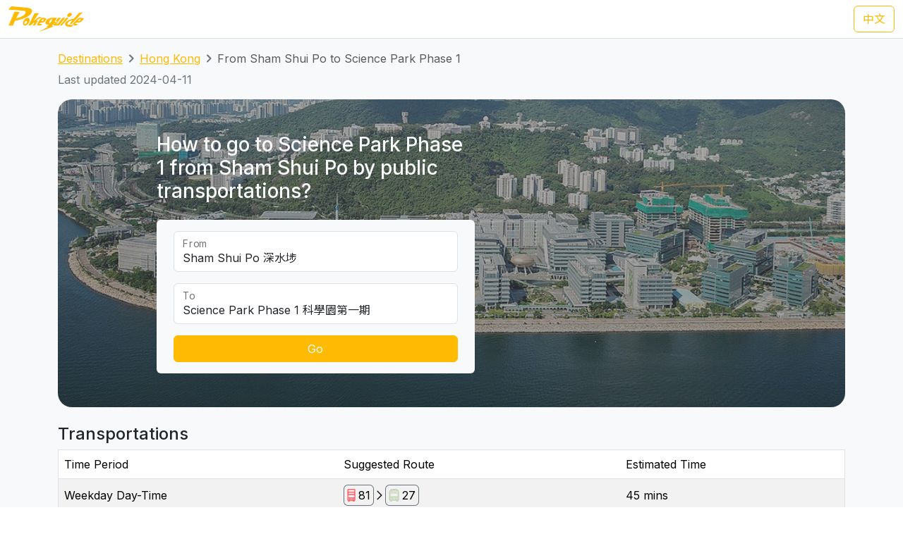

--- FILE ---
content_type: text/html; charset=UTF-8
request_url: https://transport.pokeguide.com/en/hong_kong/navigate/sham-shui-po/hkstp-hong-kong-science-park
body_size: 15137
content:
<!doctype html><html lang="en"><head><meta charset="utf-8"/><meta http-equiv="x-ua-compatible" content="ie=edge"/><meta name="viewport" content="width=device-width,minimum-scale=1,initial-scale=1"/><meta property="description" content="This webpage illustrates how to go to Science Park Phase 1 from Sham Shui Po by public transportations, such as Kowloon Motor Bus 81 and Green Minibus 27 during weekday day-time, and Kowloon Motor Bus 270B and Kowloon Motor Bus 272X during weekday evening. Pokeguide provides AI-powered estimated time of arrival for HK transportation, together with multiple transportation search (subway, bus, etc),best MTR car-door &amp; AR!"/><meta property="og:description" content="This webpage illustrates how to go to Science Park Phase 1 from Sham Shui Po by public transportations, such as Kowloon Motor Bus 81 and Green Minibus 27 during weekday day-time, and Kowloon Motor Bus 270B and Kowloon Motor Bus 272X during weekday evening. Pokeguide provides AI-powered estimated time of arrival for HK transportation, together with multiple transportation search (subway, bus, etc),best MTR car-door &amp; AR!"/><meta property="og:type" content="article"/><meta property="og:url" content="/"/><meta property="og:site_name" content="Pokeguide"/><meta property="og:locale" content="en"/><meta property="al:ios:url" content="pokeguide://?start_lat=22.330995&amp;start_lng=114.161758&amp;start_place_name=Sham+Shui+Po&amp;end_lat=22.425281&amp;end_lng=114.211991&amp;end_place_name=Science+Park+Phase+1&amp;action=navigate&amp;mode=start_end&amp;city_code=hk"><meta property="al:ios:app_store_id" content="1007055917"><meta property="al:ios:app_name" content="Pokeguide"><meta property="al:android:url" content="pokeguide://?start_lat=22.330995&amp;start_lng=114.161758&amp;start_place_name=Sham+Shui+Po&amp;end_lat=22.425281&amp;end_lng=114.211991&amp;end_place_name=Science+Park+Phase+1&amp;action=navigate&amp;mode=start_end&amp;city_code=hk"><meta property="al:android:package" content="com.pokeguide.pokeguide"><meta property="al:android:app_name" content="Pokeguide"><meta name="keywords" content="Hong Kong, From Sham Shui Po to Science Park Phase 1, navigation, real-time ETA, MTR, bus, green minibus, red van, light rail, cable car, peak tram, tram, shuttle, shuttle bus, free shuttle bus, ferry, kmb, citybus, nwfb, bravo bus, ngong ping 360"/><meta name="og:keywords" content="Hong Kong, From Sham Shui Po to Science Park Phase 1, navigation, real-time ETA, MTR, bus, green minibus, red van, light rail, cable car, peak tram, tram, shuttle, shuttle bus, free shuttle bus, ferry, kmb, citybus, nwfb, bravo bus, ngong ping 360"/><script>(function(w,d,s,l,i){w[l]=w[l]||[];w[l].push({'gtm.start': new Date().getTime(),event:'gtm.js'});var f=d.getElementsByTagName(s)[0], j=d.createElement(s),dl=l!='dataLayer'?'&l='+l:'';j.async=true;j.src='https://www.googletagmanager.com/gtm.js?id='+i+dl;f.parentNode.insertBefore(j,f); })(window,document,'script','dataLayer','GTM-THFR3RJ');</script><link rel="alternate" href="/zh/%E9%A6%99%E6%B8%AF/navigate/%E6%B7%B1%E6%B0%B4%E5%9F%97/%E7%A7%91%E5%AD%B8%E5%9C%92" hreflang="zh"><link rel="canonical" href="/en/hong_kong/navigate/sham-shui-po/hkstp-hong-kong-science-park"><script type="application/ld+json">{"@context":"https://schema.org","@type":"BreadcrumbList","itemListElement":[{"@type":"ListItem","position":1,"name":"Destinations","item":"https://transport.pokeguide.com/en"},{"@type":"ListItem","position":2,"name":"Hong Kong","item":"https://transport.pokeguide.com/en/hong_kong"},{"@type":"ListItem","position":3,"name":"From Sham Shui Po to Science Park Phase 1","item":"https://transport.pokeguide.com/en/hong_kong/navigate/sham-shui-po/hkstp-hong-kong-science-park"}]}</script><link rel="icon" href="https://transport.pokeguide.com/img/appiconset/app_icon_60.png" sizes="60x60" /><link rel="icon" href="https://transport.pokeguide.com/img/appiconset/app_icon_120.png" sizes="120x120" /><link rel="icon" href="https://transport.pokeguide.com/img/appiconset/app_icon_180.png" sizes="180x180" /><link rel="apple-touch-icon" sizes="180x180" href="https://transport.pokeguide.com/img/appiconset/app_icon_180.png" /><link rel="shortcut icon" href="https://transport.pokeguide.com/favicon.ico" type="image/x-icon" /><link rel="preconnect" href="https://fonts.googleapis.com"><link rel="preconnect" href="https://fonts.gstatic.com" crossorigin><link href="https://fonts.googleapis.com/css2?family=Inter:wght@300;400;500;600;700;800;900&display=swap" rel="stylesheet"><link href="https://fonts.googleapis.com/css2?family=Noto+Sans+HK:wght@100;300;400;500;700;900&display=swap" rel="stylesheet"><meta property="og:title" content="Pokeguide | Transportation in From Sham Shui Po to Science Park Phase 1" /><title>Pokeguide | Transportation in From Sham Shui Po to Science Park Phase 1</title><link href="/storage/css/bootstrap.min.css" rel="stylesheet"><link rel="stylesheet" href="https://cdn.jsdelivr.net/npm/swiper@11/swiper-bundle.min.css" /><link href="/storage/css/app.css" rel="stylesheet"><style> :root{--pg-FF5F69: invert(52%) sepia(5%) saturate(7078%) hue-rotate(306deg) brightness(101%) contrast(101%);--pg-92D685: invert(100%) sepia(5%) saturate(5940%) hue-rotate(32deg) brightness(89%) contrast(89%);}* { --bs-border-radius: 0.375rem !important; }</style><link rel="stylesheet" href="https://unpkg.com/leaflet@1.9.4/dist/leaflet.css" integrity="sha256-p4NxAoJBhIIN+hmNHrzRCf9tD/miZyoHS5obTRR9BMY=" crossorigin=""/><script src="https://unpkg.com/leaflet@1.9.4/dist/leaflet.js" integrity="sha256-20nQCchB9co0qIjJZRGuk2/Z9VM+kNiyxNV1lvTlZBo=" crossorigin=""></script></head><body><noscript><iframe src="https://www.googletagmanager.com/ns.html?id=GTM-THFR3RJ" height="0" width="0" style="display:none;visibility:hidden"></iframe></noscript><header class="navbar navbar-expand-lg navbar-dark sticky-top border-bottom"><nav class="container-xxl flex-wrap flex-lg-nowrap" aria-label="Main navigation"><a class="navbar-brand p-0 me-0 me-lg-2" href="/" aria-label="Pokeguide"><img src="/storage/img/pokeguide_logo.svg" alt="Pokeguide" height="36" width="107" /></a><div class="d-flex"><a href="/zh/%E9%A6%99%E6%B8%AF/navigate/%E6%B7%B1%E6%B0%B4%E5%9F%97/%E7%A7%91%E5%AD%B8%E5%9C%92" class="btn btn-outline-warning">中文</a></div></nav></header><div class="bg-light"><div class="container pb-4"><nav aria-label="breadcrumb" class="pt-3"><ol class="breadcrumb"><li class="breadcrumb-item text-secondary"><a href="/en">Destinations</a></li><li class="breadcrumb-item text-secondary"><a href="/en/hong_kong">Hong Kong</a></li><li class="breadcrumb-item active" aria-current="page">From Sham Shui Po to Science Park Phase 1</li></ol></nav><p class="text-secondary">Last updated 2024-04-11</p><div class="d-flex flex-column flex-md-row justify-content-center align-items-center mt-2 top-image w-100 px-5 px-md-3 py-5" style="background-image: linear-gradient(360deg, rgba(61, 61, 61, 0.5),rgba(97, 97, 97, 0.5)),url(/storage/img/hk/transport_poi/1797.png);"><div class="col-12 col-md-5 col-lg-5 d-flex flex-column rounded-2"><h3 class="text-center text-md-start text-light fw-medium mb-4">How to go to Science Park Phase 1 from Sham Shui Po by public transportations?</h3><div class="bg-light w-100 rounded-2 px-4 py-3"><div class="form-floating mb-3"><input type="search" class="form-control" id="startLocation" value="Sham Shui Po 深水埗" list="pois"><label for="startLocation">From</label></div><div class="form-floating mb-3"><input type="search" class="form-control" id="endLocation" value="Science Park Phase 1 科學園第一期" list="pois"><label for="endLocation">To</label></div><datalist id="pois"><option value="Kennedy Town 堅尼地城" slug="kennedy-town"></option><option value="The University of Hong Kong 香港大學" slug="hku"></option><option value="Shek Tong Tsui 石塘咀" slug="shek-tong-tsui"></option><option value="Sai Wan/Sai Ying Pun 西環/西營盤" slug="sai-wan-sai-ying-pun"></option><option value="Mid-Levels West 西半山" slug="mid-levels-west"></option><option value="Tung Wah Hospital 東華醫院" slug="tung-wah-hospital"></option><option value="Sheung Wan 上環" slug="sheung-wan"></option><option value="Central 中環" slug="central"></option><option value="Central Mid-Levels 中環半山" slug="central-mid-levels"></option><option value="Victoria Peak 山頂/太平山" slug="victoria-peak"></option><option value="Admiralty/Tamar 金鐘/添馬" slug="admiralty-tamar"></option><option value="Wan Chai 灣仔" slug="wan-chai"></option><option value="Wan Chai Pier/Exhibition Centre Station 灣仔碼頭/會展站" slug="wan-chai-pier-hong-kong-exhibition-centre"></option><option value="SOGO Causeway Bay 銅鑼灣崇光百貨" slug="sogo-causeway-bay"></option><option value="Happy Valley 跑馬地" slug="happy-valley"></option><option value="Tai Hang 大坑" slug="tai-hang"></option><option value="Tin Hau 天后" slug="tin-hau"></option><option value="Fortress Hill 炮台山" slug="fortress-hill"></option><option value="North Point 北角" slug="north-point"></option><option value="Braemar Hill 寶馬山" slug="braemar-hill"></option><option value="Quarry Bay 鰂魚涌" slug="quarry-bay"></option><option value="Tai Koo City 太古城" slug="tai-koo-city"></option><option value="Sai Wan Ho 西灣河" slug="sai-wan-ho"></option><option value="Shau Kei Wan 筲箕灣" slug="shau-kei-wan"></option><option value="Heng Fa Chuen 杏花邨" slug="heng-fa-chuen"></option><option value="Chai Wan 柴灣" slug="chai-wan"></option><option value="Siu Sai Wan 小西灣" slug="siu-sai-wan"></option><option value="Queen Mary Hospital 瑪麗醫院" slug="queen-mary-hospital"></option><option value="Cyberport 數碼港" slug="cyberport"></option><option value="Chi Fu Fa Yuen 置富花園" slug="chi-fu-fa-yuen"></option><option value="Wah Fu Estate 華富邨" slug="wah-fu-estate"></option><option value="Aberdeen 香港仔" slug="aberdeen"></option><option value="Lei Tung Estate 利東邨" slug="lei-tung-estate"></option><option value="South Horizons 海怡半島" slug="south-horizons"></option><option value="Wong Chuk Hang 黃竹坑" slug="wong-chuk-hang"></option><option value="Ocean Park (Main Entrance) 海洋公園 (正門)" slug="ocean-park"></option><option value="Stanley 赤柱" slug="stanley-bay"></option><option value="Shek O 石澳" slug="shek-o"></option><option value="Jardine&#039;s Lookout 渣甸山" slug="jardines-lookout"></option><option value="Tsim Sha Tsui 尖沙咀" slug="tsim-sha-tsui"></option><option value="Jordan 佐敦" slug="jordan"></option><option value="Kowloon Airport Express Station 九龍機鐵站" slug="kowloon-station"></option><option value="Western Harbour Tunnel 西區海底隧道" slug="western-crossing"></option><option value="West Kowloon Cultural Area 西九文化區" slug="west-kowloon-cultural-area"></option><option value="West Kowloon HSR Station 西九龍高鐵站" slug="west-kowloon-hsr-station"></option><option value="Ferry Point/Austin 渡船角/柯士甸" slug="ferry-point-austin"></option><option value="The Polytechnic University of Hong Kong 香港理工大學" slug="polyu"></option><option value="Hung Hom Station 紅磡站" slug="hung-hom-station"></option><option value="Cross Harbour Tunnel 海底隧道" slug="harbour-crossing"></option><option value="Yau Ma Tei Station 油麻地站" slug="yau-ma-tei"></option><option value="Mong Kok 旺角" slug="mong-kok"></option><option value="Prince Edward Station 太子站" slug="prince-edward-station"></option><option value="Olympic Station 奧運站" slug="olympic-station"></option><option value="Sham Shui Po 深水埗" slug="sham-shui-po"></option><option value="Nam Cheong Station 南昌站" slug="nam-cheong"></option><option value="Cheung Sha Wan Station 長沙灣站" slug="cheung-sha-wan"></option><option value="So Uk Estate 蘇屋邨" slug="so-uk-estate"></option><option value="Lai Chi Kok Station 荔枝角站" slug="lai-chi-kok"></option><option value="Hoi Lai Estate 海麗邨" slug="hoi-lai-estate"></option><option value="Mei Foo 美孚" slug="mei-foo"></option><option value="Chak On Estate 澤安邨" slug="chak-on-estate"></option><option value="Shek Kip Mei 石硤尾" slug="shek-kip-mei"></option><option value="Kowloon Tong Station 九龍塘站" slug="kowloon-tong"></option><option value="Lok Fu 樂富" slug="lok-fu"></option><option value="Tsui Chuk Garden 翠竹花園" slug="tsui-chuk-garden"></option><option value="Wong Tai Sin 黃大仙" slug="wong-tai-sin"></option><option value="Kowloon Hospital 九龍醫院" slug="kowloon-hospital"></option><option value="Kowloon City Pier 九龍城碼頭" slug="kowloon-city-pier"></option><option value="Regal Oriental Hotel 富豪東方酒店" slug="regal-oriental-hotel"></option><option value="Sung Wong Toi Station 宋皇臺站" slug="sung-wong-toi"></option><option value="Ma Tau Wai 馬頭圍" slug="ma-tau-wai"></option><option value="Ma Tau Kok 馬頭角" slug="ma-tau-kok"></option><option value="To Kwa Wan Market 土瓜灣街市" slug="to-kwa-wan"></option><option value="Ho Man Tin Station 何文田站" slug="ho-man-tin"></option><option value="Whampoa Garden 黃埔花園" slug="whampoa-garden"></option><option value="Tsz Wan Shan 慈雲山" slug="tsz-wan-shan"></option><option value="Diamond Hill Station 鑽石山站" slug="diamond-hill"></option><option value="San Po Kong 新蒲崗" slug="san-po-kong"></option><option value="Kai Tak Station 啟德站" slug="kai-tak"></option><option value="Kai Tak Cruise Terminal 啟德郵輪碼頭" slug="kai-tak-cruise-terminal"></option><option value="Ngau Chi Wan/Choi Hung Station 牛池灣/彩虹站" slug="ngau-chi-wan-choi-hung"></option><option value="KITEC 九龍灣國際展貿中心" slug="kitec"></option><option value="Megabox MegaBox" slug="megabox"></option><option value="Hong Kong Children&#039;s Hospital 香港兒童醫院" slug="hong-kong-childrens-hospital"></option><option value="Kowloon Bay Station 九龍灣站" slug="kowloon-bay"></option><option value="Lok Wah Estate 樂華邨" slug="lok-wah-estate"></option><option value="Ngau Tau Kok Station 牛頭角站" slug="ngau-tau-kok"></option><option value="Tsui Ping North Estate 翠屏北邨" slug="tsui-ping-north-estate"></option><option value="Tsui Ping South Estate 翠屏南邨" slug="tsui-ping-south-estate"></option><option value="Yue Man Square 裕民坊" slug="yue-man-square"></option><option value="Kwun Tong Station 觀塘站" slug="kwun-tong"></option><option value="Laguna City 麗港城" slug="laguna-city"></option><option value="Lam Tin Station 藍田站" slug="lam-tin"></option><option value="Eastern Harbour Crossing 東區海底隧道" slug="eastern-crossing"></option><option value="Yau Tong Station 油塘站" slug="yau-tong"></option><option value="Lei Yue Mun Estate 鯉魚門邨" slug="lei-yue-mun"></option><option value="Lam Tin Estate 藍田邨" slug="lam-tin-estate"></option><option value="Po Tat Estate 寶達邨" slug="po-tat-estate"></option><option value="Sau Mau Ping 秀茂坪" slug="sau-mau-ping"></option><option value="On Tat Estate 安達邨" slug="on-tat-estate"></option><option value="On Tai Estate 安泰邨" slug="on-tai-estate"></option><option value="Shun Lee Estate 順利邨" slug="shun-lee-estate"></option><option value="Shun Tin Estate 順天邨" slug="shun-tin-estate"></option><option value="Choi Wan Estate 彩雲邨" slug="choi-wan-estate"></option><option value="Choi Fuk Estate 彩福邨" slug="choi-fuk-estate"></option><option value="Tiu Keng Leng 調景嶺" slug="tiu-keng-leng"></option><option value="Tseung Kwan O Town Centre 將軍澳市中心" slug="tseung-kwan-o"></option><option value="Hang Hau 坑口" slug="hang-hau"></option><option value="Po Lam 寶琳" slug="po-lam"></option><option value="Chui Lam Estate 翠林邨" slug="chui-lam-estate"></option><option value="Hong Sing Garden 康盛花園" slug="hong-sing-garden"></option><option value="LOHAS Park 日出康城" slug="lohas-park"></option><option value="Tseung Kwan O Industrial Estate 將軍澳工業邨" slug="tseung-kwan-o-industrial-estate"></option><option value="The Hong Kong University of Science and Technology 香港科技大學" slug="hkust"></option><option value="Sai Kung Town Centre 西貢市中心" slug="sai-kung"></option><option value="Pak Tam Chung 北潭涌" slug="pak-tam-chung"></option><option value="Worldwide Gardens 世界花園" slug="worldwide-gardens"></option><option value="Tai Wai 大圍" slug="tai-wai"></option><option value="Che Kung Temple 車公廟" slug="che-kung-temple"></option><option value="Che Kung Temple Station 車公廟站" slug="che-kung-temple-station"></option><option value="Sun Tin Wai Estate 新田圍邨" slug="sun-tin-wai-estate"></option><option value="Sha Tin Wai Station 沙田圍站" slug="sha-tin-wai"></option><option value="Shui Chuen O Estate 水泉澳邨" slug="shui-chuen-o-estate"></option><option value="Shatin Town Centre 沙田市中心" slug="shatin"></option><option value="Sha Tin Station 沙田站" slug="sha-tin-station"></option><option value="City One Station 第一城站" slug="city-one-station"></option><option value="City One Shatin 沙田第一城" slug="city-one-shatin"></option><option value="The Hang Seng University of Hong Kong 香港恒生大學" slug="hsuhk"></option><option value="Shek Mun 石門" slug="shek-mun"></option><option value="Fo Tan Station 火炭站" slug="fo-tan"></option><option value="Sha Tin Lodge 沙田山莊" slug="sha-tin-lodge"></option><option value="Chun Yeung Estate 駿洋邨" slug="chun-yeung-estate"></option><option value="Sui Wo Court 穗禾苑" slug="sui-wo-court"></option><option value="Greenwood Terrace 華翠園" slug="greenwood-terrace"></option><option value="Kau To Shan 九肚山" slug="kau-to-shan"></option><option value="Tai Shui Hang 大水坑" slug="tai-shui-hang"></option><option value="Heng On Station 恒安站" slug="heng-on"></option><option value="Yiu On Estate 耀安邨" slug="yiu-on-estate"></option><option value="Ma On Shan Town Centre 馬鞍山市中心" slug="ma-on-shan"></option><option value="Wu Kai Sha Station 烏溪沙站" slug="wu-kai-sha"></option><option value="Nai Chung 泥涌" slug="nai-chung"></option><option value="University Station 大學站" slug="cuhk"></option><option value="Chung Chi Gate 崇基門" slug="cc-gate"></option><option value="The University Mall 百萬大道" slug="the-university-mall"></option><option value="Four Pillars 四條柱" slug="four-pillars"></option><option value="New Asia College 新亞書院" slug="cuhk-na"></option><option value="United College 聯合書院" slug="cuhk-uc"></option><option value="Shaw College 逸夫書院" slug="cuhk-sc"></option><option value="Lo Kwee-Seong Integrated Biomedical Building (IBMB) 羅桂祥綜合生物醫學大樓 (IBSB)" slug="cuhk-ibsb"></option><option value="Yau King Lane 優景里" slug="yau-king-lane"></option><option value="Science Park Phase 1 科學園第一期" slug="hkstp-hong-kong-science-park"></option><option value="Pak Shek Kok 白石角" slug="pak-shek-kok"></option><option value="Tai Po Market Station 大埔墟站" slug="tai-po-market"></option><option value="Tai Po Central 大埔中心" slug="tai-po"></option><option value="Tai Po Nethersole Hospital 大埔那打素醫院" slug="tai-po-nethersole-hospital"></option><option value="Tai Po Industrial Estate Bus Terminus 大埔工業邨總站" slug="tai-po-industrial-estate"></option><option value="The Education University of Hong Kong 香港教育大學" slug="eduhk"></option><option value="Tai Wo 太和" slug="tai-wo"></option><option value="Hong Lok Yuen 康樂園" slug="hong-lok-yuen"></option><option value="Lam Tsuen 林村" slug="lam-tsuen"></option><option value="Fanling Station 粉嶺站" slug="fanling"></option><option value="Luen Wo Market, Fanling 粉嶺聯和墟" slug="luen-wo-market-fanling"></option><option value="Queen&#039;s Hill 皇后山" slug="queens-hill"></option><option value="Sha Tau Kok 沙頭角" slug="sha-tau-kok"></option><option value="Northern Hospital 北區醫院" slug="northern-hospital"></option><option value="Fairview Park 錦綉花園" slug="fairview-park"></option><option value="Kam Sheung Road Station 錦上路站" slug="kam-sheung-road"></option><option value="Yuen Long Station 元朗站" slug="yuen-long-station"></option><option value="Yuen Long Main Road 元朗大馬路" slug="yuen-long-main-road"></option><option value="Long Ping 朗屏" slug="long-ping"></option><option value="Yuen Long Industrial Estate 元朗工業邨" slug="yuen-long-industrial-estate"></option><option value="Tin Shui Wai Station 天水圍站" slug="tin-shui-wai-station"></option><option value="Tin Shui Wai Town Centre 天水圍市中心" slug="tin-shui-wai"></option><option value="Wetland Park 濕地公園" slug="wetland-park"></option><option value="Lau Fau Shan 流浮山" slug="lau-fau-shan"></option><option value="Hung Shui Kiu 洪水橋" slug="hung-shui-kiu"></option><option value="Siu Hong 兆康" slug="siu-hong"></option><option value="Tuen Mun Town Centre 屯門市中心" slug="tuen-mun"></option><option value="Tuen Mun Station 屯門站" slug="tuen-mun-station"></option><option value="Shan King Estate 山景邨" slug="shan-king-estate"></option><option value="Lung Mun Oasis 龍門居" slug="lung-mun-oasis"></option><option value="Sam Shing 三聖" slug="sam-shing"></option><option value="Tuen Mun Swimming Pool 屯門游泳池" slug="tuen-mun-swimming-pool"></option><option value="Tuen Mun Pier 屯門碼頭" slug="tuen-mun-pier"></option><option value="Tsuen Wan West Station 荃灣西站" slug="tsuen-wan-west"></option><option value="Tsuen King Circuit 荃景圍" slug="tsuen-king-circuit"></option><option value="Tsuen Wan Station 荃灣站" slug="tsuen-wan"></option><option value="Riviera Gardens 海濱花園" slug="riviera-gardens"></option><option value="Tai Wo Hau Estate 大窩口邨" slug="tai-wo-hau"></option><option value="Lei Muk Shue Estate 梨木樹邨" slug="lei-muk-shue"></option><option value="Shek Yam Estate 石蔭邨" slug="shek-yam"></option><option value="Shek Lei Estate 石籬邨" slug="shek-lei"></option><option value="Kwai Chung Estate 葵涌邨" slug="kwai-chung-estate"></option><option value="Kwai Hing Station 葵興站" slug="kwai-hing-station"></option><option value="Kwai Shing East 葵盛東" slug="kwai-shing-east"></option><option value="Kwai Shing West 葵盛西" slug="kwai-shing-west"></option><option value="Kwai Fong Station 葵芳站" slug="kwai-fong-station"></option><option value="Lai King 荔景" slug="lai-king"></option><option value="Princess Margaret Hospital (Lai King) 瑪嘉烈醫院 (荔景)" slug="princess-margaret-hospital-lai-king"></option><option value="Kwai Chung Hospital 葵涌醫院" slug="kwai-chung-hospital"></option><option value="Princess Margaret Hospital 瑪嘉烈醫院" slug="princess-margaret-hospital"></option><option value="Tsing Yi Station 青衣站" slug="tsing-yi-station"></option><option value="Cheung Hong Estate 長康邨" slug="cheung-hong-estate"></option><option value="Mayfair Gardens 美景花園" slug="mayfair-gardens"></option><option value="Ma Wan 馬灣" slug="ma-wan"></option><option value="Yan O Station 欣澳站" slug="yan-o-station"></option><option value="Disneyland Resort 迪士尼" slug="disneyland-resort"></option><option value="Discovery Bay 愉景灣" slug="discovery-bay"></option><option value="Mui Wo Pier 梅窩碼頭" slug="mui-wo-pier"></option><option value="Hei Ling Chau 喜靈洲" slug="hei-ling-chau"></option><option value="Ping Chau 坪洲" slug="peng-chau"></option><option value="Cheung Chau 長洲" slug="cheung-chau"></option><option value="Ngong Ping 昂坪" slug="ngong-ping"></option><option value="Tai O 大澳" slug="tai-o"></option><option value="Tung Chung Town Centre 東涌市中心" slug="tung-chung-town-centre"></option><option value="Tung Chung East (Ying Tung Estate) 東涌東 (迎東邨)" slug="ying-tung-estate"></option><option value="Yat Tung Estate 逸東邨" slug="yat-tung-estate"></option><option value="Mun Tung Estate 滿東邨" slug="mun-tung-estate"></option><option value="HK-ZH-MC Bridge 港珠澳大橋" slug="hkzm-bridge"></option><option value="Airport Concourse 機場大堂" slug="airport"></option><option value="Yung Shue Wan, Lamma Island 南丫島榕樹灣" slug="yung-shue-wan-lamma-island"></option><option value="Sok Kwu Wan, Lamma Island 南丫島索罟灣" slug="sok-kwu-wan-lamma-island"></option><option value="Sheung Shui Station 上水站" slug="sheung-shui-station"></option><option value="Tsat Tsz Mui 七姊妹" slug="tsat-tsz-mui"></option><option value="Repulse Bay 淺水灣" slug="repulse-bay"></option><option value="Lo Wu 羅湖" slug="lo-wu"></option><option value="Lok Ma Chau Lookout 落馬洲瞭望台" slug="lok-ma-chau-lookout"></option><option value="Tai Fu Tai 大夫第" slug="tai-fu-tai"></option><option value="Chuen Lung 川龍" slug="chuen-lung"></option></datalist><button id="navigate-button" class="btn btn-warning w-100" onclick="navigateBetweenPois()">Go</button></div></div><div id="navigate-map" class="col-11 col-md-5 col-lg-4 ms-md-4 mt-5 mt-md-0" style="aspect-ratio: 1; border-radius: 24px"></div></div><h4 class="mt-4">Transportations</h4><table class="table mb-0 table-striped border"><thead><tr><td>Time Period</td><td>Suggested Route</td><td>Estimated Time</td></tr></thead><tr><td class="align-middle">Weekday Day-Time</td><td class="tooltip-container align-middle"><span class="align-items-stretch d-inline-block" style="font-size: 0"><span class="d-inline-block border-start border-top border-bottom border-secondary rounded-start ps-1" style="height: 30px; font-size: 16px; line-height: 28px"><span tabindex="0" data-bs-toggle="tooltip" data-bs-placement="top" title="Kowloon Motor Bus"><img src="/img/transport_type/icon_bus.png" height="18" style="margin-bottom: 0.25rem; filter: var(--pg-FF5F69);" alt="Kowloon Motor Bus"></span></span><span class="d-inline-block border-end border-top border-bottom border-secondary rounded-end px-1" style="height: 30px; font-size: 16px; line-height: 28px">81</span><span class="d-inline-block" style="height: 30px; font-size: 16px; line-height: 28px"><img src="/img/icon_arrow.png" alt=", then take " width="16" height="16" class="mb-1"></span><span class="d-inline-block border-start border-top border-bottom border-secondary rounded-start ps-1" style="height: 30px; font-size: 16px; line-height: 28px"><span tabindex="0" data-bs-toggle="tooltip" data-bs-placement="top" title="Green Minibus"><img src="/img/transport_type/icon_minibus.png" height="18" style="margin-bottom: 0.25rem; filter: var(--pg-92D685);" alt="Green Minibus"></span></span><span class="d-inline-block border-end border-top border-bottom border-secondary rounded-end px-1" style="height: 30px; font-size: 16px; line-height: 28px">27</span></span></td><td class="align-middle">45 mins</td></tr><tr><td class="align-middle">Weekday Evening</td><td class="tooltip-container align-middle"><span class="align-items-stretch d-inline-block" style="font-size: 0"><span class="d-inline-block border-start border-top border-bottom border-secondary rounded-start ps-1" style="height: 30px; font-size: 16px; line-height: 28px"><span tabindex="0" data-bs-toggle="tooltip" data-bs-placement="top" title="Kowloon Motor Bus"><img src="/img/transport_type/icon_bus.png" height="18" style="margin-bottom: 0.25rem; filter: var(--pg-FF5F69);" alt="Kowloon Motor Bus"></span></span><span class="d-inline-block border-end border-top border-bottom border-secondary rounded-end px-1" style="height: 30px; font-size: 16px; line-height: 28px">270B</span><span class="d-inline-block" style="height: 30px; font-size: 16px; line-height: 28px"><img src="/img/icon_arrow.png" alt=", then take " width="16" height="16" class="mb-1"></span><span class="d-inline-block border-start border-top border-bottom border-secondary rounded-start ps-1" style="height: 30px; font-size: 16px; line-height: 28px"><span tabindex="0" data-bs-toggle="tooltip" data-bs-placement="top" title="Kowloon Motor Bus"><img src="/img/transport_type/icon_bus.png" height="18" style="margin-bottom: 0.25rem; filter: var(--pg-FF5F69);" alt="Kowloon Motor Bus"></span></span><span class="d-inline-block border-end border-top border-bottom border-secondary rounded-end px-1" style="height: 30px; font-size: 16px; line-height: 28px">272X</span></span></td><td class="align-middle">46 mins</td></tr><tr><td class="align-middle">Weekend &amp; PH</td><td class="tooltip-container align-middle"><span class="align-items-stretch d-inline-block" style="font-size: 0"><span class="d-inline-block border-start border-top border-bottom border-secondary rounded-start ps-1" style="height: 30px; font-size: 16px; line-height: 28px"><span tabindex="0" data-bs-toggle="tooltip" data-bs-placement="top" title="Kowloon Motor Bus"><img src="/img/transport_type/icon_bus.png" height="18" style="margin-bottom: 0.25rem; filter: var(--pg-FF5F69);" alt="Kowloon Motor Bus"></span></span><span class="d-inline-block border-end border-top border-bottom border-secondary rounded-end px-1" style="height: 30px; font-size: 16px; line-height: 28px">81</span><span class="d-inline-block" style="height: 30px; font-size: 16px; line-height: 28px"><img src="/img/icon_arrow.png" alt=", then take " width="16" height="16" class="mb-1"></span><span class="d-inline-block border-start border-top border-bottom border-secondary rounded-start ps-1" style="height: 30px; font-size: 16px; line-height: 28px"><span tabindex="0" data-bs-toggle="tooltip" data-bs-placement="top" title="Green Minibus"><img src="/img/transport_type/icon_minibus.png" height="18" style="margin-bottom: 0.25rem; filter: var(--pg-92D685);" alt="Green Minibus"></span></span><span class="d-inline-block border-end border-top border-bottom border-secondary rounded-end px-1" style="height: 30px; font-size: 16px; line-height: 28px">27</span></span></td><td class="align-middle">45 mins</td></tr></table><h4 class="mt-3">Hong Kong MTR/Bus and Other Transportation Service</h4><div id="operator-swiper" class="swiper d-flex flex-row align-items-center"><div id="operator-swiper-button-prev" class="swiper-button-prev"></div><div id="card-container" class="swiper-wrapper flex-fill w-100"><a class="swiper-slide d-flex flex-column align-items-center card text-reset text-decoration-none" href="https://www.mtr.com.hk/ch/customer/services/routemap_index.html"><img src="/storage/img/hk/transport_operator/14.png?w=256" class="card-img-top flex-fill card-image" alt=""><div class="card-body flex-fill w-100 d-flex flex-column align-items-center"><h5 class="card-title text-center">Light Rail</h5><p class="card-text">The Light Rail, also known as the Light Rail Transit (LRT),officially the North-West Railway, is a light rail system in Hong Kong, serving the northwestern New Territories, within Tuen Mun District and Yuen Long District. The system operates over 1,435 mm (4 ft 8+1⁄2 in) standard gauge track, using 750 V DC overhead power supply. It was once one of four systems comprising the KCR network in Hong Kong, before the MTR–KCR merger in 2007. It has a daily ridership of about 483,000 people.</p></div></a><a class="swiper-slide d-flex flex-column align-items-center card text-reset text-decoration-none" href="https://www.kmb.hk/"><img src="/storage/img/hk/transport_operator/11.png?w=256" class="card-img-top flex-fill card-image" alt=""><div class="card-body flex-fill w-100 d-flex flex-column align-items-center"><h5 class="card-title text-center">Kowloon Motor Bus</h5><p class="card-text">The Kowloon Motor Bus Company (1933) Limited (KMB) is a bus company operating franchised services in Hong Kong. It is the largest bus company in Hong Kong by fleet size and number of bus routes, with over 4000 buses and 420 routes. It is a subsidiary of Transport International.</p></div></a><a class="swiper-slide d-flex flex-column align-items-center card text-reset text-decoration-none" href="https://www.mtr.com.hk/en/customer/main/index.html"><img src="/storage/img/hk/transport_operator/18.png?w=256" class="card-img-top flex-fill card-image" alt=""><div class="card-body flex-fill w-100 d-flex flex-column align-items-center"><h5 class="card-title text-center">MTR</h5><p class="card-text">The railway network in Hong Kong consists of nine different railway lines, covering the major areas and suburbs of Hong Kong. These lines include the Island Line, Kwun Tong Line, Tsuen Wan Line, Tseung Kwan O Line, East Rail Line, Tuen Ma Line, South Island Line, Tung Chung Line, and Airport Express.</p></div></a><a class="swiper-slide d-flex flex-column align-items-center card text-reset text-decoration-none" href="https://www.starferry.com.hk/en/home"><img src="/storage/img/hk/transport_operator/26.png?w=256" class="card-img-top flex-fill card-image" alt=""><div class="card-body flex-fill w-100 d-flex flex-column align-items-center"><h5 class="card-title text-center">Star Ferry</h5><p class="card-text">The Star Ferry is a passenger ferry service operator and tourist attraction in Hong Kong.[1] Its principal routes carry passengers across Victoria Harbour, between Hong Kong Island, and Kowloon. The service is operated by the Star Ferry Company, which was founded in 1888 as the Kowloon Ferry Company, and adopted its present name in 1898.</p></div></a><a class="swiper-slide d-flex flex-column align-items-center card text-reset text-decoration-none" href="https://www.np360.com.hk/"><img src="/storage/img/hk/transport_operator/21.png?w=256" class="card-img-top flex-fill card-image" alt=""><div class="card-body flex-fill w-100 d-flex flex-column align-items-center"><h5 class="card-title text-center">Ngong Ping 360</h5><p class="card-text">Ngong Ping 360 (Chinese: 昂坪360) is a bicable gondola lift on Lantau Island in Hong Kong. Intended to improve tourism to the area, the aerial lift was previously known as Tung Chung Cable Car Project before acquiring the Ngong Ping 360 brand in April 2005.</p></div></a><a class="swiper-slide d-flex flex-column align-items-center card text-reset text-decoration-none" href="https://www.citybus.com.hk/home/default.aspx?intLangID=1"><img src="/storage/img/hk/transport_operator/1.png?w=256" class="card-img-top flex-fill card-image" alt=""><div class="card-body flex-fill w-100 d-flex flex-column align-items-center"><h5 class="card-title text-center">Citybus</h5><p class="card-text">Citybus Limited is a bus company which provides both franchised and non-franchised service in Hong Kong. The franchised route network serves Hong Kong Island, cross-harbour routes, North Lantau, Hong Kong International Airport, Kowloon, New Territories, Shenzhen Bay Port and Hong Kong–Zhuhai–Macau Bridge Hong Kong Port. </p></div></a><a class="swiper-slide d-flex flex-column align-items-center card text-reset text-decoration-none" href="https://www.hktramways.com/"><img src="/storage/img/hk/transport_operator/28.png?w=256" class="card-img-top flex-fill card-image" alt=""><div class="card-body flex-fill w-100 d-flex flex-column align-items-center"><h5 class="card-title text-center">Tram</h5><p class="card-text">Hong Kong Tramways (HKT) is a 3 ft 6 in (1,067 mm) narrow-gauge tram system in Hong Kong. Owned and operated by RATP Dev, the tramway runs on Hong Kong Island between Kennedy Town and Shau Kei Wan, with a branch circulating through Happy Valley.</p></div></a><a class="swiper-slide d-flex flex-column align-items-center card text-reset text-decoration-none" href="https://www.thepeak.com.hk/en"><img src="/storage/img/hk/transport_operator/24.png?w=256" class="card-img-top flex-fill card-image" alt=""><div class="card-body flex-fill w-100 d-flex flex-column align-items-center"><h5 class="card-title text-center">Peak Tram</h5><p class="card-text">The Peak Tram is a funicular railway in Hong Kong, which carries both tourists and residents to the upper levels of Hong Kong Island. Running from Garden Road Admiralty to Victoria Peak via the Mid-Levels, it provides the most direct route and offers good views over the harbour and skyscrapers of Hong Kong. Operated since 1888, it was the first funicular railway in Asia.</p></div></a><a class="swiper-slide d-flex flex-column align-items-center card text-reset text-decoration-none" href="https://www.sunferry.com.hk/en"><img src="/storage/img/hk/transport_operator/5.png?w=256" class="card-img-top flex-fill card-image" alt=""><div class="card-body flex-fill w-100 d-flex flex-column align-items-center"><h5 class="card-title text-center">Sun Ferry</h5><p class="card-text">Sun Ferry Services Company Limited, more widely known as Sun Ferry and formerly New World First Ferry Services, is a ferry service company in Hong Kong. The company was established in November 1999, when it took over the eight licensed ferry routes transferred from Hongkong and Yaumati Ferry in January 2000.</p></div></a><a class="swiper-slide d-flex flex-column align-items-center card text-reset text-decoration-none" href="https://hkkf.com.hk/en/"><img src="/storage/img/hk/transport_operator/8.png?w=256" class="card-img-top flex-fill card-image" alt=""><div class="card-body flex-fill w-100 d-flex flex-column align-items-center"><h5 class="card-title text-center">Hong Kong & Kowloon Ferry</h5><p class="card-text">Hong Kong & Kowloon Ferry Ltd (HKKF) is a ferry service company in Hong Kong. It was formed by a number of shipping and shipbuilding firms, and was incorporated in Hong Kong in February 1998.</p></div></a><a class="swiper-slide d-flex flex-column align-items-center card text-reset text-decoration-none" href="https://www.nlb.com.hk/"><img src="/storage/img/hk/transport_operator/19.png?w=256" class="card-img-top flex-fill card-image" alt=""><div class="card-body flex-fill w-100 d-flex flex-column align-items-center"><h5 class="card-title text-center">New Lantao Bus</h5><p class="card-text">The New Lantao Bus Company (1973) Limited, commonly known as New Lantao Bus or NLB, is a franchised bus company operating in Hong Kong. It mainly operates bus routes on Lantau Island.</p></div></a><a class="swiper-slide d-flex flex-column align-items-center card text-reset text-decoration-none" href="http://www.pitcl.com.hk/en/bus_service.php"><img src="/storage/img/hk/transport_operator/23.png?w=256" class="card-img-top flex-fill card-image" alt=""><div class="card-body flex-fill w-100 d-flex flex-column align-items-center"><h5 class="card-title text-center">Ma Wan Bus</h5><p class="card-text">Park Island Transport Company Limited (PITCL) is a non-franchised bus company in Hong Kong. Established in 2002, it operates bus and ferry services between Ma Wan Island and other parts of Hong Kong territory.</p></div></a><a class="swiper-slide d-flex flex-column align-items-center card text-reset text-decoration-none" href="https://www.dbcommunity.hk/icms2/template?series=326"><img src="/storage/img/hk/transport_operator/3.png?w=256" class="card-img-top flex-fill card-image" alt=""><div class="card-body flex-fill w-100 d-flex flex-column align-items-center"><h5 class="card-title text-center">Discovery Bay Bus</h5><p class="card-text">Discovery Bay Bus is a bus company in Hong Kong, operated by Discovery Bay Transportation Services Limited, a subsidiary of Hong Kong Resort International, the developer of Discovery Bay. It provides 24-hour internal and external transportation services for parts of Discovery Bay on Lantau Island. Due to the traffic control measures implemented since the opening of the Discovery Bay Tunnel, which serves as the main access point to Discovery Bay, restricting the passage of other vehicles, Discovery Bay Bus is the only organization that offers land-based public transportation services in the Discovery Bay area.</p></div></a><a class="swiper-slide d-flex flex-column align-items-center card text-reset text-decoration-none" href="http://www.sunbus.com.hk/en/"><img src="/storage/img/hk/transport_operator/27.png?w=256" class="card-img-top flex-fill card-image" alt=""><div class="card-body flex-fill w-100 d-flex flex-column align-items-center"><h5 class="card-title text-center">Sun Bus</h5><p class="card-text">Sun Bus is a subsidiary of Transport International Holdings Ltd. It specializes in providing various non-franchise bus services, including village bus services, employee and student shuttle services, shopping mall shuttle buses, and cross-border bus operations.</p></div></a></div><div id="operator-swiper-button-next" class="swiper-button-next"></div></div><div class="app-promotion-section d-flex flex-wrap px-3 px-md-5 rounded-5 pb-4 pb-md-0 pe-lg-0"><div class="app-promotion-description col-lg-6 col-md-7 col-12 d-flex flex-column justify-content-center align-items-start align-items-md-start align-items-center text-md-start text-center pt-3"><h2 class="fw-bold">Your Pathfinding Guru in Hong Kong</h2><p>Finding the list above is too lengthy? Simply use <a href="https://www.pokeguide.com/download">Pokeguide app</a> to search how to go from places to places by public transportation. We also have AI ETA that filters relevant ETAs for you smartly!</p><button type="button" class="btn btn-dark download-app-button fw-bold" data-bs-toggle="modal" data-bs-target="#promotionModal" onclick="redirect()"> Download on <img src="/storage/img/apple_icon.svg" width="20" height="20" alt="apple icon"><img src="/storage/img/android_icon.svg" width="20" height="20" alt="android icon"></button></div><div class="col-lg-6 col-md-5 text-center position-relative overflow-hidden d-none d-md-inline app-promotion-image-container"><img src="/storage/img/promotion1.png" class="mx-auto position-relative app-promotion-image-front" alt="app demo image"><img src="/storage/img/promotion2.png" class="d-none d-lg-inline mx-auto position-relative app-promotion-image-behind" alt="app demo image 2"></div><div class="col-12 d-sm-inline d-md-none text-center"><img src="/storage/img/promotion1.png" class="app-promotion-image" alt="app demo image"></div></div></div></div><section id="redirect-app-section" class="d-block d-md-none bg-white position-fixed bottom-0 start-0 w-100 shadow-lg border-top-0 pt-2 px-2"><div class="d-flex flex-row align-items-center w-100"><button type="button" class="btn-close" aria-label="Close" onclick="document.getElementById('redirect-app-section').remove()"></button><img src="/img/app-icon.png" alt="Pokeguide Logo" class="mx-2 app-logo"><div class="d-flex flex-column flex-fill"><p class="contact-info-col flex-fill mb-0">Pokeguide - The best navigation app in Asia with real time data</p><div class="d-flex flex-row align-items-center app-review-container"><img src="/img/star_fill.svg" width="16" height="16" alt="Star" /><img src="/img/star_fill.svg" width="16" height="16" alt="Star" /><img src="/img/star_fill.svg" width="16" height="16" alt="Star" /><img src="/img/star_fill.svg" width="16" height="16" alt="Star" /><img src="/img/star_half_fill.svg" width="16" height="16" alt="Half-filled star" /><p class="contact-info-col mb-0 user-metrics"> - 500K+ users</p></div></div><button onclick="redirect()" type="button" class="btn btn-warning download-app-button">GO</button></div></section><footer><div class="container-fluid footer-row pb-md-5 px-5 pt-5"><div class="d-flex flex-column flex-lg-row align-items-center align-items-md-stretch align-items-lg-start"><div class="d-flex flex-column align-items-center flex-md-row align-items-md-start col-lg-8"><div class="contact-us-col mb-1 col-md-7 col-lg-6 d-flex flex-column align-items-center align-items-md-start"><img src="/storage/img/pokeguide_logo.svg" alt="Pokeguide" height="72" width="214" /><p class="pe-3 pt-2 text-center text-md-start"><u>Pokeguide</u> provides AI-powered estimated time of arrival for HK transportation, together with multiple transportation search (subway, bus, etc),best MTR car-door & AR!</p></div><div class="contact-info-col mb-3 col-md-5 col-lg-6 d-flex flex-column align-items-center align-items-md-start"><h4>Contact Us</h4><p class="text-center text-md-start"> Email: <a href="/cdn-cgi/l/email-protection#6b1b0a191f050e192b1b04000e0c1e020f0e45080406"><span class="__cf_email__" data-cfemail="f2829380869c9780b2829d999795879b9697dc919d9f">[email&#160;protected]</span></a><br> Facebook: <a rel="noopener noreferrer" href="https://fb.me/PokeguideHK" target="_blank">https://fb.me/PokeguideHK</a><br> Tel: <a href="tel:85236860380">+852-3686 0380</a></p></div></div><div class="d-flex flex-column flex-md-row col-lg-4"><div class="mb-3 col-md-6 d-flex flex-column align-items-center align-items-md-start app-store-col"><h4>Get the app</h4><a rel="noopener noreferrer" target="_blank" class="btn btn-outline-secondary" href="https://play.google.com/store/apps/details?id=com.pokeguide.pokeguide&amp;hl=en"><img src="/storage/img/android_icon.svg" width="20" height="20" alt="android icon"> Android </a><a rel="noopener noreferrer" target="_blank" class="btn btn-outline-secondary mt-2" href="https://itunes.apple.com/hk/app/pokeguide-your-transit-guru/id1007055917?l=en&amp;mt=8"><img src="/storage/img/apple_icon.svg" width="20" height="20" alt="apple icon"> iOS </a></div><div class="mb-3 col-md-6 d-flex flex-column align-items-center align-items-md-start social-media-col"><h4>Social Media</h4><a rel="noopener noreferrer" target="_blank" class="btn btn-outline-secondary" href="https://www.instagram.com/pokeguidehk/?hl=zh-hk"><img src="/img/instagram.svg" width="20" height="20" alt="android icon"> Instagram </a><a rel="noopener noreferrer" target="_blank" class="btn btn-outline-secondary mt-2" href="https://www.facebook.com/PokeguideHK"><img src="/img/facebook.svg" width="20" height="20" alt="android icon"> Facebook </a></div></div></div></div><div class="d-flex flex-column align-items-center justify-content-center flex-md-row justify-content-between px-5 py-3"><p class="copyright-text">© 2026 Pokeguide - All Rights Reserved</p><a href="https://pokeguide.com/privacy/?language=en" class="mt-2 mt-md-0 privacy-text"><p class="p-0 m-0">Privacy &amp; Terms</p></a></div></footer><script data-cfasync="false" src="/cdn-cgi/scripts/5c5dd728/cloudflare-static/email-decode.min.js"></script><script src="/storage/js/bootstrap.bundle.min.js"></script><script src="/storage/js/app.js"></script><script src="https://cdn.jsdelivr.net/npm/swiper@11/swiper-bundle.min.js"></script><script>!function(){var n={},e=!1;!function(e){for(var o=0,t=(e=(e||"").split(/[\&\?]/g)).length;o<t;o++)if(e[o]){var i=e[o].split("=");n[i[0]]=void 0!==n[i[0]]?[i[1]||""].concat(n[i[0]]):i[1]||""}}(window.location.search),window.document.addEventListener("visibilitychange",(function(n){e="hidden"===window.document.visibilityState||"unloaded"===window.document.visibilityState})),window.addEventListener("blur",(function(n){e=!0}));var o={queryString:n,redirect:function(n){var o=!(!n.iosApp&&!n.iosAppStore),t=/iP(hone|ad|od)/.test(navigator.userAgent),i=!!n.android,a=/Android/.test(navigator.userAgent);if(!o||!t&&a){if(i&&/Android/.test(navigator.userAgent)){var c=n.android,d="intent://"+c.host+"#Intent;scheme="+encodeURIComponent(c.scheme)+";package="+encodeURIComponent(c.package)+";"+(c.action?"action="+encodeURIComponent(c.action)+";":"")+(c.category?"category="+encodeURIComponent(c.category)+";":"")+(c.component?"component="+encodeURIComponent(c.component)+";":"")+(c.fallback?"S.browser_fallback_url="+encodeURIComponent(c.fallback)+";":"")+"end",r=document.createElement("a");document.body.appendChild(r),r.href=d,r.click?r.click():window.location=d}}else{var p=[];n.iosApp&&p.push(n.iosApp),n.iosAppStore&&p.push(n.iosAppStore),function(n){e=!1;var o=0,t=new Date;window.location=n[o++];var i=function(){n.length>o&&setTimeout((function(){e||new Date-t>3e3||(t=new Date,window.location=n[o++],i())}),10)};i()}(p)}}};window.AppRedirect=o}();
1</script><script type="text/javascript"> function redirect(){setTimeout((() => AppRedirect.redirect(JSON.parse(atob(`[base64]/[base64]/aWQ9Y29tLnBva2VndWlkZS5wb2tlZ3VpZGUmaGw9ZW4ifSwiYXBwTmFtZSI6IlBva2VndWlkZSJ9`)))),500); }</script><script type="text/javascript"> document.querySelectorAll('.tooltip-container').forEach(function (e){new bootstrap.Tooltip(e, {selector: '[data-bs-toggle="tooltip"]'}); }); /* navigate stuff */ function navigateBetweenPois(){let startLocationName = document.getElementById('startLocation')?.value; let endLocationName = document.getElementById('endLocation')?.value; let allPoiChildren = document.getElementById('pois')?.children; let startSlug =""; let endSlug =""; for (const poi of allPoiChildren){if (poi.attributes.value.value === startLocationName){startSlug = poi.attributes.slug.value; }if (poi.attributes.value.value === endLocationName){endSlug = poi.attributes.slug.value; }}if (startSlug ==="" || endSlug ===""){alert("Location not found"); return; }window.location.href = `/en/hong_kong/navigate/${startSlug}/${endSlug}`; }/* map stuff */ document.addEventListener('DOMContentLoaded', function (){const latlngs = [ [22.330995,114.161758], [22.425281,114.211991], ]; var map = L.map('navigate-map',{zoomControl: false, dragging: false, boxZoom: false, doubleClickZoom: false, scrollWheelZoom: false, touchZoom: false, tap: false, keyboard: false, }); map.fitBounds(latlngs,{padding: [28, 28] }); /* marker icon */ let markerIcon = L.icon({ iconUrl: `/img/map_marker.png`, iconSize: [36, 36], iconAnchor: [18, 36], }); /* markers */ latlngs.forEach((latlng) => L.marker(latlng,{icon: markerIcon, interactive: false, }).addTo(map)); /* polyline */ L.polyline(latlngs,{color: '#ffffff', weight: 8, interactive: false, }).addTo(map); L.polyline(latlngs,{color: '#ffba03', weight: 6, interactive: false, }).addTo(map); /* tile layer */ L.tileLayer('https://c.basemaps.cartocdn.com/rastertiles/voyager/{z}/{x}/{y}.png',{maxZoom: 19, attribution: '&copy; <a href="http://www.openstreetmap.org/copyright">OpenStreetMap</a>' }).addTo(map); map.attributionControl.setPrefix('Pokeguide | Leaflet'); }); </script><script type="text/javascript"> document.addEventListener('DOMContentLoaded', function (){new Swiper('#operator-swiper',{initialSlide: 0, slidesPerView: 1.0, spaceBetween: 6, breakpoints: { 240: { slidesPerView: 1.2, spaceBetween: 8 }, 300: { slidesPerView: 1.4, spaceBetween: 8 }, 360: { slidesPerView: 1.6, spaceBetween: 8 }, 432: { slidesPerView: 1.8, spaceBetween: 8 }, 576: { slidesPerView: 2, spaceBetween: 10 }, 768: { slidesPerView: 3, spaceBetween: 12 }, 992: { slidesPerView: 4, spaceBetween: 16 }, 1200: { slidesPerView: 5, spaceBetween: 20 }, }, mousewheel: { forceToAxis: true }, navigation: { nextEl: '#operator-swiper-button-next', prevEl: '#operator-swiper-button-prev', }, }); });</script><script defer src="https://static.cloudflareinsights.com/beacon.min.js/vcd15cbe7772f49c399c6a5babf22c1241717689176015" integrity="sha512-ZpsOmlRQV6y907TI0dKBHq9Md29nnaEIPlkf84rnaERnq6zvWvPUqr2ft8M1aS28oN72PdrCzSjY4U6VaAw1EQ==" data-cf-beacon='{"version":"2024.11.0","token":"a458937c758b4335b4bd8f5eb7636a0c","r":1,"server_timing":{"name":{"cfCacheStatus":true,"cfEdge":true,"cfExtPri":true,"cfL4":true,"cfOrigin":true,"cfSpeedBrain":true},"location_startswith":null}}' crossorigin="anonymous"></script>
</body></html>